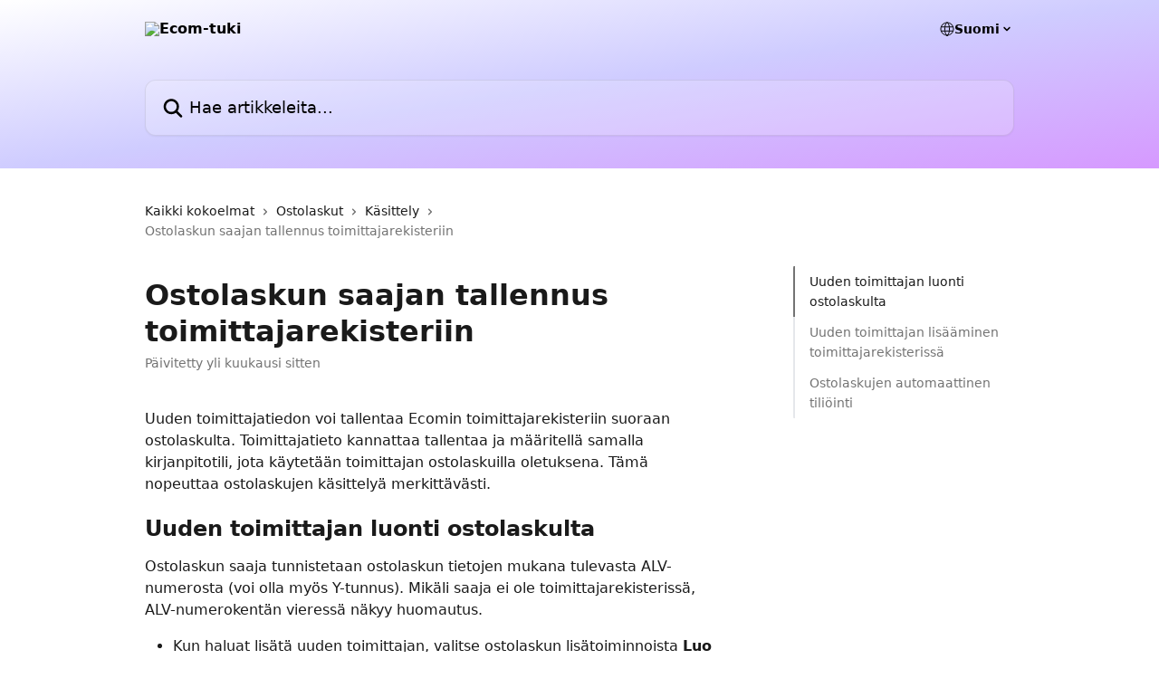

--- FILE ---
content_type: text/html; charset=utf-8
request_url: https://support.ecomjet.com/fi/articles/6138813-ostolaskun-saajan-tallennus-toimittajarekisteriin
body_size: 13586
content:
<!DOCTYPE html><html lang="fi"><head><meta charSet="utf-8" data-next-head=""/><title data-next-head="">Ostolaskun saajan tallennus toimittajarekisteriin | Ecom-tuki</title><meta property="og:title" content="Ostolaskun saajan tallennus toimittajarekisteriin | Ecom-tuki" data-next-head=""/><meta name="twitter:title" content="Ostolaskun saajan tallennus toimittajarekisteriin | Ecom-tuki" data-next-head=""/><meta property="og:description" content="" data-next-head=""/><meta name="twitter:description" content="" data-next-head=""/><meta name="description" content="" data-next-head=""/><meta property="og:type" content="article" data-next-head=""/><meta name="robots" content="all" data-next-head=""/><meta name="viewport" content="width=device-width, initial-scale=1" data-next-head=""/><link href="https://static.intercomassets.com/assets/educate/educate-favicon-64x64-at-2x-52016a3500a250d0b118c0a04ddd13b1a7364a27759483536dd1940bccdefc20.png" rel="icon" data-next-head=""/><link rel="canonical" href="https://support.ecomjet.com/fi/articles/6138813-ostolaskun-saajan-tallennus-toimittajarekisteriin" data-next-head=""/><link rel="alternate" href="https://support.ecomjet.com/fi/articles/6138813-ostolaskun-saajan-tallennus-toimittajarekisteriin" hrefLang="fi" data-next-head=""/><link rel="alternate" href="https://support.ecomjet.com/fi/articles/6138813-ostolaskun-saajan-tallennus-toimittajarekisteriin" hrefLang="x-default" data-next-head=""/><link nonce="wePpq+gQX2T3uShn4YTNJ0VU2X1DzYQ7A0tvu5zePfk=" rel="preload" href="https://static.intercomassets.com/_next/static/css/3141721a1e975790.css" as="style"/><link nonce="wePpq+gQX2T3uShn4YTNJ0VU2X1DzYQ7A0tvu5zePfk=" rel="stylesheet" href="https://static.intercomassets.com/_next/static/css/3141721a1e975790.css" data-n-g=""/><noscript data-n-css="wePpq+gQX2T3uShn4YTNJ0VU2X1DzYQ7A0tvu5zePfk="></noscript><script defer="" nonce="wePpq+gQX2T3uShn4YTNJ0VU2X1DzYQ7A0tvu5zePfk=" nomodule="" src="https://static.intercomassets.com/_next/static/chunks/polyfills-42372ed130431b0a.js"></script><script defer="" src="https://static.intercomassets.com/_next/static/chunks/7506.a4d4b38169fb1abb.js" nonce="wePpq+gQX2T3uShn4YTNJ0VU2X1DzYQ7A0tvu5zePfk="></script><script src="https://static.intercomassets.com/_next/static/chunks/webpack-667cd6b3774ffaeb.js" nonce="wePpq+gQX2T3uShn4YTNJ0VU2X1DzYQ7A0tvu5zePfk=" defer=""></script><script src="https://static.intercomassets.com/_next/static/chunks/framework-1f1b8d38c1d86c61.js" nonce="wePpq+gQX2T3uShn4YTNJ0VU2X1DzYQ7A0tvu5zePfk=" defer=""></script><script src="https://static.intercomassets.com/_next/static/chunks/main-2c5e5f2c49cfa8a6.js" nonce="wePpq+gQX2T3uShn4YTNJ0VU2X1DzYQ7A0tvu5zePfk=" defer=""></script><script src="https://static.intercomassets.com/_next/static/chunks/pages/_app-e1ef7ba820863143.js" nonce="wePpq+gQX2T3uShn4YTNJ0VU2X1DzYQ7A0tvu5zePfk=" defer=""></script><script src="https://static.intercomassets.com/_next/static/chunks/d0502abb-aa607f45f5026044.js" nonce="wePpq+gQX2T3uShn4YTNJ0VU2X1DzYQ7A0tvu5zePfk=" defer=""></script><script src="https://static.intercomassets.com/_next/static/chunks/6190-ef428f6633b5a03f.js" nonce="wePpq+gQX2T3uShn4YTNJ0VU2X1DzYQ7A0tvu5zePfk=" defer=""></script><script src="https://static.intercomassets.com/_next/static/chunks/5729-6d79ddfe1353a77c.js" nonce="wePpq+gQX2T3uShn4YTNJ0VU2X1DzYQ7A0tvu5zePfk=" defer=""></script><script src="https://static.intercomassets.com/_next/static/chunks/2384-242e4a028ba58b01.js" nonce="wePpq+gQX2T3uShn4YTNJ0VU2X1DzYQ7A0tvu5zePfk=" defer=""></script><script src="https://static.intercomassets.com/_next/static/chunks/4835-9db7cd232aae5617.js" nonce="wePpq+gQX2T3uShn4YTNJ0VU2X1DzYQ7A0tvu5zePfk=" defer=""></script><script src="https://static.intercomassets.com/_next/static/chunks/2735-6fafbb9ff4abfca1.js" nonce="wePpq+gQX2T3uShn4YTNJ0VU2X1DzYQ7A0tvu5zePfk=" defer=""></script><script src="https://static.intercomassets.com/_next/static/chunks/pages/%5BhelpCenterIdentifier%5D/%5Blocale%5D/articles/%5BarticleSlug%5D-0426bb822f2fd459.js" nonce="wePpq+gQX2T3uShn4YTNJ0VU2X1DzYQ7A0tvu5zePfk=" defer=""></script><script src="https://static.intercomassets.com/_next/static/7e1K3eo3oeKlAsbhZbrHM/_buildManifest.js" nonce="wePpq+gQX2T3uShn4YTNJ0VU2X1DzYQ7A0tvu5zePfk=" defer=""></script><script src="https://static.intercomassets.com/_next/static/7e1K3eo3oeKlAsbhZbrHM/_ssgManifest.js" nonce="wePpq+gQX2T3uShn4YTNJ0VU2X1DzYQ7A0tvu5zePfk=" defer=""></script><meta name="sentry-trace" content="b6088c5056a550616185cb026417eaa6-4e0cfd8dd024618f-0"/><meta name="baggage" content="sentry-environment=production,sentry-release=389cbaa7c7b88427c31f6ff365d99b3236e2d519,sentry-public_key=187f842308a64dea9f1f64d4b1b9c298,sentry-trace_id=b6088c5056a550616185cb026417eaa6,sentry-org_id=2129,sentry-sampled=false,sentry-sample_rand=0.05497062741901981,sentry-sample_rate=0"/><style id="__jsx-1849067649">:root{--body-bg: rgb(255, 255, 255);
--body-image: none;
--body-bg-rgb: 255, 255, 255;
--body-border: rgb(230, 230, 230);
--body-primary-color: #1a1a1a;
--body-secondary-color: #737373;
--body-reaction-bg: rgb(242, 242, 242);
--body-reaction-text-color: rgb(64, 64, 64);
--body-toc-active-border: #737373;
--body-toc-inactive-border: #f2f2f2;
--body-toc-inactive-color: #737373;
--body-toc-active-font-weight: 400;
--body-table-border: rgb(204, 204, 204);
--body-color: hsl(0, 0%, 0%);
--footer-bg: rgb(255, 255, 255);
--footer-image: none;
--footer-border: rgb(230, 230, 230);
--footer-color: hsl(211, 10%, 61%);
--header-bg: none;
--header-image: linear-gradient(to bottom right, #FFFFFF,#CFCCFF,#D699FF);
--header-color: hsl(0, 0%, 0%);
--collection-card-bg: rgb(255, 255, 255);
--collection-card-image: none;
--collection-card-color: hsl(240, 34%, 23%);
--card-bg: rgb(255, 255, 255);
--card-border-color: rgb(230, 230, 230);
--card-border-inner-radius: 6px;
--card-border-radius: 8px;
--card-shadow: 0 1px 2px 0 rgb(0 0 0 / 0.05);
--search-bar-border-radius: 12px;
--search-bar-width: 100%;
--ticket-blue-bg-color: #dce1f9;
--ticket-blue-text-color: #334bfa;
--ticket-green-bg-color: #d7efdc;
--ticket-green-text-color: #0f7134;
--ticket-orange-bg-color: #ffebdb;
--ticket-orange-text-color: #b24d00;
--ticket-red-bg-color: #ffdbdb;
--ticket-red-text-color: #df2020;
--header-height: 405px;
--header-subheader-background-color: #000000;
--header-subheader-font-color: #FFFFFF;
--content-block-bg: rgb(255, 255, 255);
--content-block-image: none;
--content-block-color: hsl(0, 0%, 10%);
--content-block-button-bg: rgb(51, 75, 250);
--content-block-button-image: none;
--content-block-button-color: hsl(0, 0%, 100%);
--content-block-button-radius: 6px;
--primary-color: hsl(243, 70%, 60%);
--primary-color-alpha-10: hsla(243, 70%, 60%, 0.1);
--primary-color-alpha-60: hsla(243, 70%, 60%, 0.6);
--text-on-primary-color: #ffffff}</style><style id="__jsx-1611979459">:root{--font-family-primary: system-ui, "Segoe UI", "Roboto", "Helvetica", "Arial", sans-serif, "Apple Color Emoji", "Segoe UI Emoji", "Segoe UI Symbol"}</style><style id="__jsx-2466147061">:root{--font-family-secondary: system-ui, "Segoe UI", "Roboto", "Helvetica", "Arial", sans-serif, "Apple Color Emoji", "Segoe UI Emoji", "Segoe UI Symbol"}</style><style id="__jsx-cf6f0ea00fa5c760">.fade-background.jsx-cf6f0ea00fa5c760{background:radial-gradient(333.38%100%at 50%0%,rgba(var(--body-bg-rgb),0)0%,rgba(var(--body-bg-rgb),.00925356)11.67%,rgba(var(--body-bg-rgb),.0337355)21.17%,rgba(var(--body-bg-rgb),.0718242)28.85%,rgba(var(--body-bg-rgb),.121898)35.03%,rgba(var(--body-bg-rgb),.182336)40.05%,rgba(var(--body-bg-rgb),.251516)44.25%,rgba(var(--body-bg-rgb),.327818)47.96%,rgba(var(--body-bg-rgb),.409618)51.51%,rgba(var(--body-bg-rgb),.495297)55.23%,rgba(var(--body-bg-rgb),.583232)59.47%,rgba(var(--body-bg-rgb),.671801)64.55%,rgba(var(--body-bg-rgb),.759385)70.81%,rgba(var(--body-bg-rgb),.84436)78.58%,rgba(var(--body-bg-rgb),.9551)88.2%,rgba(var(--body-bg-rgb),1)100%),var(--header-image),var(--header-bg);background-size:cover;background-position-x:center}</style><style id="__jsx-27f84a20f81f6ce9">.table-of-contents::-webkit-scrollbar{width:8px}.table-of-contents::-webkit-scrollbar-thumb{background-color:#f2f2f2;border-radius:8px}</style><style id="__jsx-a49d9ef8a9865a27">.table_of_contents.jsx-a49d9ef8a9865a27{max-width:260px;min-width:260px}</style><style id="__jsx-62724fba150252e0">.related_articles section a{color:initial}</style><style id="__jsx-4bed0c08ce36899e">.article_body a:not(.intercom-h2b-button){color:var(--primary-color)}article a.intercom-h2b-button{background-color:var(--primary-color);border:0}.zendesk-article table{overflow-x:scroll!important;display:block!important;height:auto!important}.intercom-interblocks-unordered-nested-list ul,.intercom-interblocks-ordered-nested-list ol{margin-top:16px;margin-bottom:16px}.intercom-interblocks-unordered-nested-list ul .intercom-interblocks-unordered-nested-list ul,.intercom-interblocks-unordered-nested-list ul .intercom-interblocks-ordered-nested-list ol,.intercom-interblocks-ordered-nested-list ol .intercom-interblocks-ordered-nested-list ol,.intercom-interblocks-ordered-nested-list ol .intercom-interblocks-unordered-nested-list ul{margin-top:0;margin-bottom:0}.intercom-interblocks-image a:focus{outline-offset:3px}</style></head><body><div id="__next"><div dir="ltr" class="h-full w-full"><a href="#main-content" class="sr-only font-bold text-header-color focus:not-sr-only focus:absolute focus:left-4 focus:top-4 focus:z-50" aria-roledescription="Linkki, poistu painamalla control-option-oikea-nuoli">Siirry pääsisältöön</a><main class="header__lite"><header id="header" data-testid="header" class="jsx-cf6f0ea00fa5c760 flex flex-col text-header-color"><div class="jsx-cf6f0ea00fa5c760 relative flex grow flex-col mb-9 bg-header-bg bg-header-image bg-cover bg-center pb-9"><div id="sr-announcement" aria-live="polite" class="jsx-cf6f0ea00fa5c760 sr-only"></div><div class="jsx-cf6f0ea00fa5c760 flex h-full flex-col items-center marker:shrink-0"><section class="relative flex w-full flex-col mb-6 pb-6"><div class="header__meta_wrapper flex justify-center px-5 pt-6 leading-none sm:px-10"><div class="flex items-center w-240" data-testid="subheader-container"><div class="mo__body header__site_name"><div class="header__logo"><a href="/fi/"><img src="https://downloads.intercomcdn.com/i/o/podp1cyi/818990/c48d5a67a34b00c61cfb86850564/26b1ea48624b59b3dc8eb8596b7b2be0.png" height="24" alt="Ecom-tuki"/></a></div></div><div><div class="flex items-center font-semibold"><div class="flex items-center md:hidden" data-testid="small-screen-children"><button class="flex items-center border-none bg-transparent px-1.5" data-testid="hamburger-menu-button" aria-label="Avaa valikko"><svg width="24" height="24" viewBox="0 0 16 16" xmlns="http://www.w3.org/2000/svg" class="fill-current"><path d="M1.86861 2C1.38889 2 1 2.3806 1 2.85008C1 3.31957 1.38889 3.70017 1.86861 3.70017H14.1314C14.6111 3.70017 15 3.31957 15 2.85008C15 2.3806 14.6111 2 14.1314 2H1.86861Z"></path><path d="M1 8C1 7.53051 1.38889 7.14992 1.86861 7.14992H14.1314C14.6111 7.14992 15 7.53051 15 8C15 8.46949 14.6111 8.85008 14.1314 8.85008H1.86861C1.38889 8.85008 1 8.46949 1 8Z"></path><path d="M1 13.1499C1 12.6804 1.38889 12.2998 1.86861 12.2998H14.1314C14.6111 12.2998 15 12.6804 15 13.1499C15 13.6194 14.6111 14 14.1314 14H1.86861C1.38889 14 1 13.6194 1 13.1499Z"></path></svg></button><div class="fixed right-0 top-0 z-50 h-full w-full hidden" data-testid="hamburger-menu"><div class="flex h-full w-full justify-end bg-black bg-opacity-30"><div class="flex h-fit w-full flex-col bg-white opacity-100 sm:h-full sm:w-1/2"><button class="text-body-font flex items-center self-end border-none bg-transparent pr-6 pt-6" data-testid="hamburger-menu-close-button" aria-label="Sulje valikko"><svg width="24" height="24" viewBox="0 0 16 16" xmlns="http://www.w3.org/2000/svg"><path d="M3.5097 3.5097C3.84165 3.17776 4.37984 3.17776 4.71178 3.5097L7.99983 6.79775L11.2879 3.5097C11.6198 3.17776 12.158 3.17776 12.49 3.5097C12.8219 3.84165 12.8219 4.37984 12.49 4.71178L9.20191 7.99983L12.49 11.2879C12.8219 11.6198 12.8219 12.158 12.49 12.49C12.158 12.8219 11.6198 12.8219 11.2879 12.49L7.99983 9.20191L4.71178 12.49C4.37984 12.8219 3.84165 12.8219 3.5097 12.49C3.17776 12.158 3.17776 11.6198 3.5097 11.2879L6.79775 7.99983L3.5097 4.71178C3.17776 4.37984 3.17776 3.84165 3.5097 3.5097Z"></path></svg></button><nav class="flex flex-col pl-4 text-black"><div class="relative cursor-pointer has-[:focus]:outline"><select class="peer absolute z-10 block h-6 w-full cursor-pointer opacity-0 md:text-base" aria-label="Vaihda kieltä" id="language-selector"><option value="/fi/articles/6138813-ostolaskun-saajan-tallennus-toimittajarekisteriin" class="text-black" selected="">Suomi</option><option value="/sv/articles/6138813" class="text-black">Svenska</option></select><div class="mb-10 ml-5 flex items-center gap-1 text-md hover:opacity-80 peer-hover:opacity-80 md:m-0 md:ml-3 md:text-base" aria-hidden="true"><svg id="locale-picker-globe" width="16" height="16" viewBox="0 0 16 16" fill="none" xmlns="http://www.w3.org/2000/svg" class="shrink-0" aria-hidden="true"><path d="M8 15C11.866 15 15 11.866 15 8C15 4.13401 11.866 1 8 1C4.13401 1 1 4.13401 1 8C1 11.866 4.13401 15 8 15Z" stroke="currentColor" stroke-linecap="round" stroke-linejoin="round"></path><path d="M8 15C9.39949 15 10.534 11.866 10.534 8C10.534 4.13401 9.39949 1 8 1C6.60051 1 5.466 4.13401 5.466 8C5.466 11.866 6.60051 15 8 15Z" stroke="currentColor" stroke-linecap="round" stroke-linejoin="round"></path><path d="M1.448 5.75989H14.524" stroke="currentColor" stroke-linecap="round" stroke-linejoin="round"></path><path d="M1.448 10.2402H14.524" stroke="currentColor" stroke-linecap="round" stroke-linejoin="round"></path></svg>Suomi<svg id="locale-picker-arrow" width="16" height="16" viewBox="0 0 16 16" fill="none" xmlns="http://www.w3.org/2000/svg" class="shrink-0" aria-hidden="true"><path d="M5 6.5L8.00093 9.5L11 6.50187" stroke="currentColor" stroke-width="1.5" stroke-linecap="round" stroke-linejoin="round"></path></svg></div></div></nav></div></div></div></div><nav class="hidden items-center md:flex" data-testid="large-screen-children"><div class="relative cursor-pointer has-[:focus]:outline"><select class="peer absolute z-10 block h-6 w-full cursor-pointer opacity-0 md:text-base" aria-label="Vaihda kieltä" id="language-selector"><option value="/fi/articles/6138813-ostolaskun-saajan-tallennus-toimittajarekisteriin" class="text-black" selected="">Suomi</option><option value="/sv/articles/6138813" class="text-black">Svenska</option></select><div class="mb-10 ml-5 flex items-center gap-1 text-md hover:opacity-80 peer-hover:opacity-80 md:m-0 md:ml-3 md:text-base" aria-hidden="true"><svg id="locale-picker-globe" width="16" height="16" viewBox="0 0 16 16" fill="none" xmlns="http://www.w3.org/2000/svg" class="shrink-0" aria-hidden="true"><path d="M8 15C11.866 15 15 11.866 15 8C15 4.13401 11.866 1 8 1C4.13401 1 1 4.13401 1 8C1 11.866 4.13401 15 8 15Z" stroke="currentColor" stroke-linecap="round" stroke-linejoin="round"></path><path d="M8 15C9.39949 15 10.534 11.866 10.534 8C10.534 4.13401 9.39949 1 8 1C6.60051 1 5.466 4.13401 5.466 8C5.466 11.866 6.60051 15 8 15Z" stroke="currentColor" stroke-linecap="round" stroke-linejoin="round"></path><path d="M1.448 5.75989H14.524" stroke="currentColor" stroke-linecap="round" stroke-linejoin="round"></path><path d="M1.448 10.2402H14.524" stroke="currentColor" stroke-linecap="round" stroke-linejoin="round"></path></svg>Suomi<svg id="locale-picker-arrow" width="16" height="16" viewBox="0 0 16 16" fill="none" xmlns="http://www.w3.org/2000/svg" class="shrink-0" aria-hidden="true"><path d="M5 6.5L8.00093 9.5L11 6.50187" stroke="currentColor" stroke-width="1.5" stroke-linecap="round" stroke-linejoin="round"></path></svg></div></div></nav></div></div></div></div></section><section class="relative mx-5 flex h-full w-full flex-col items-center px-5 sm:px-10"><div class="flex h-full max-w-full flex-col w-240 justify-end" data-testid="main-header-container"><div id="search-bar" class="relative w-full"><form action="/fi/" autoComplete="off"><div class="flex w-full flex-col items-center"><div class="relative flex w-full sm:w-search-bar"><label for="search-input" class="sr-only">Hae artikkeleita...</label><input id="search-input" type="text" autoComplete="off" class="peer w-full rounded-search-bar border border-black-alpha-8 bg-white-alpha-20 p-4 ps-12 font-secondary text-lg text-header-color shadow-search-bar outline-none transition ease-linear placeholder:text-header-color hover:bg-white-alpha-27 hover:shadow-search-bar-hover focus:border-transparent focus:bg-white focus:text-black-10 focus:shadow-search-bar-focused placeholder:focus:text-black-45" placeholder="Hae artikkeleita..." name="q" aria-label="Hae artikkeleita..." value=""/><div class="absolute inset-y-0 start-0 flex items-center fill-header-color peer-focus-visible:fill-black-45 pointer-events-none ps-5"><svg width="22" height="21" viewBox="0 0 22 21" xmlns="http://www.w3.org/2000/svg" class="fill-inherit" aria-hidden="true"><path fill-rule="evenodd" clip-rule="evenodd" d="M3.27485 8.7001C3.27485 5.42781 5.92757 2.7751 9.19985 2.7751C12.4721 2.7751 15.1249 5.42781 15.1249 8.7001C15.1249 11.9724 12.4721 14.6251 9.19985 14.6251C5.92757 14.6251 3.27485 11.9724 3.27485 8.7001ZM9.19985 0.225098C4.51924 0.225098 0.724854 4.01948 0.724854 8.7001C0.724854 13.3807 4.51924 17.1751 9.19985 17.1751C11.0802 17.1751 12.8176 16.5627 14.2234 15.5265L19.0981 20.4013C19.5961 20.8992 20.4033 20.8992 20.9013 20.4013C21.3992 19.9033 21.3992 19.0961 20.9013 18.5981L16.0264 13.7233C17.0625 12.3176 17.6749 10.5804 17.6749 8.7001C17.6749 4.01948 13.8805 0.225098 9.19985 0.225098Z"></path></svg></div></div></div></form></div></div></section></div></div></header><div class="z-1 flex shrink-0 grow basis-auto justify-center px-5 sm:px-10"><section data-testid="main-content" id="main-content" class="max-w-full w-240"><section data-testid="article-section" class="section section__article"><div class="flex-row-reverse justify-between flex"><div class="jsx-a49d9ef8a9865a27 w-61 sticky top-8 ml-7 max-w-61 self-start max-lg:hidden mt-16"><div class="jsx-27f84a20f81f6ce9 table-of-contents max-h-[calc(100vh-96px)] overflow-y-auto rounded-2xl text-body-primary-color hover:text-primary max-lg:border max-lg:border-solid max-lg:border-body-border max-lg:shadow-solid-1"><div data-testid="toc-dropdown" class="jsx-27f84a20f81f6ce9 hidden cursor-pointer justify-between border-b max-lg:flex max-lg:flex-row max-lg:border-x-0 max-lg:border-t-0 max-lg:border-solid max-lg:border-b-body-border"><div class="jsx-27f84a20f81f6ce9 my-2 max-lg:pl-4">Sisällysluettelo</div><div class="jsx-27f84a20f81f6ce9 "><svg class="ml-2 mr-4 mt-3 transition-transform" transform="rotate(180)" width="16" height="16" fill="none" xmlns="http://www.w3.org/2000/svg"><path fill-rule="evenodd" clip-rule="evenodd" d="M3.93353 5.93451C4.24595 5.62209 4.75248 5.62209 5.0649 5.93451L7.99922 8.86882L10.9335 5.93451C11.246 5.62209 11.7525 5.62209 12.0649 5.93451C12.3773 6.24693 12.3773 6.75346 12.0649 7.06588L8.5649 10.5659C8.25249 10.8783 7.74595 10.8783 7.43353 10.5659L3.93353 7.06588C3.62111 6.75346 3.62111 6.24693 3.93353 5.93451Z" fill="currentColor"></path></svg></div></div><div data-testid="toc-body" class="jsx-27f84a20f81f6ce9 my-2"><section data-testid="toc-section-0" class="jsx-27f84a20f81f6ce9 flex border-y-0 border-e-0 border-s-2 border-solid py-1.5 max-lg:border-none border-body-toc-active-border px-4"><a id="#h_c93b77b381" href="#h_c93b77b381" data-testid="toc-link-0" class="jsx-27f84a20f81f6ce9 w-full no-underline hover:text-body-primary-color max-lg:inline-block max-lg:text-body-primary-color max-lg:hover:text-primary lg:text-base font-toc-active text-body-primary-color"></a></section><section data-testid="toc-section-1" class="jsx-27f84a20f81f6ce9 flex border-y-0 border-e-0 border-s-2 border-solid py-1.5 max-lg:border-none px-4"><a id="#h_2f725c8b00" href="#h_2f725c8b00" data-testid="toc-link-1" class="jsx-27f84a20f81f6ce9 w-full no-underline hover:text-body-primary-color max-lg:inline-block max-lg:text-body-primary-color max-lg:hover:text-primary lg:text-base text-body-toc-inactive-color"></a></section><section data-testid="toc-section-2" class="jsx-27f84a20f81f6ce9 flex border-y-0 border-e-0 border-s-2 border-solid py-1.5 max-lg:border-none px-4"><a id="#h_63c02fa88a" href="#h_63c02fa88a" data-testid="toc-link-2" class="jsx-27f84a20f81f6ce9 w-full no-underline hover:text-body-primary-color max-lg:inline-block max-lg:text-body-primary-color max-lg:hover:text-primary lg:text-base text-body-toc-inactive-color"></a></section></div></div></div><div class="relative z-3 w-full lg:max-w-160 "><div class="flex pb-6 max-md:pb-2 lg:max-w-160"><div tabindex="-1" class="focus:outline-none"><div class="flex flex-wrap items-baseline pb-4 text-base" tabindex="0" role="navigation" aria-label="Linkkipolku"><a href="/fi/" class="pr-2 text-body-primary-color no-underline hover:text-body-secondary-color">Kaikki kokoelmat</a><div class="pr-2" aria-hidden="true"><svg width="6" height="10" viewBox="0 0 6 10" class="block h-2 w-2 fill-body-secondary-color rtl:rotate-180" xmlns="http://www.w3.org/2000/svg"><path fill-rule="evenodd" clip-rule="evenodd" d="M0.648862 0.898862C0.316916 1.23081 0.316916 1.769 0.648862 2.10094L3.54782 4.9999L0.648862 7.89886C0.316916 8.23081 0.316917 8.769 0.648862 9.10094C0.980808 9.43289 1.519 9.43289 1.85094 9.10094L5.35094 5.60094C5.68289 5.269 5.68289 4.73081 5.35094 4.39886L1.85094 0.898862C1.519 0.566916 0.980807 0.566916 0.648862 0.898862Z"></path></svg></div><a href="https://support.ecomjet.com/fi/collections/3442069-ostolaskut" class="pr-2 text-body-primary-color no-underline hover:text-body-secondary-color" data-testid="breadcrumb-0">Ostolaskut</a><div class="pr-2" aria-hidden="true"><svg width="6" height="10" viewBox="0 0 6 10" class="block h-2 w-2 fill-body-secondary-color rtl:rotate-180" xmlns="http://www.w3.org/2000/svg"><path fill-rule="evenodd" clip-rule="evenodd" d="M0.648862 0.898862C0.316916 1.23081 0.316916 1.769 0.648862 2.10094L3.54782 4.9999L0.648862 7.89886C0.316916 8.23081 0.316917 8.769 0.648862 9.10094C0.980808 9.43289 1.519 9.43289 1.85094 9.10094L5.35094 5.60094C5.68289 5.269 5.68289 4.73081 5.35094 4.39886L1.85094 0.898862C1.519 0.566916 0.980807 0.566916 0.648862 0.898862Z"></path></svg></div><a href="https://support.ecomjet.com/fi/collections/12909041-kasittely" class="pr-2 text-body-primary-color no-underline hover:text-body-secondary-color" data-testid="breadcrumb-1">Käsittely</a><div class="pr-2" aria-hidden="true"><svg width="6" height="10" viewBox="0 0 6 10" class="block h-2 w-2 fill-body-secondary-color rtl:rotate-180" xmlns="http://www.w3.org/2000/svg"><path fill-rule="evenodd" clip-rule="evenodd" d="M0.648862 0.898862C0.316916 1.23081 0.316916 1.769 0.648862 2.10094L3.54782 4.9999L0.648862 7.89886C0.316916 8.23081 0.316917 8.769 0.648862 9.10094C0.980808 9.43289 1.519 9.43289 1.85094 9.10094L5.35094 5.60094C5.68289 5.269 5.68289 4.73081 5.35094 4.39886L1.85094 0.898862C1.519 0.566916 0.980807 0.566916 0.648862 0.898862Z"></path></svg></div><div class="text-body-secondary-color">Ostolaskun saajan tallennus toimittajarekisteriin</div></div></div></div><div class=""><div class="article intercom-force-break"><div class="mb-10 max-lg:mb-6"><div class="flex flex-col gap-4"><div class="flex flex-col"><h1 class="mb-1 font-primary text-2xl font-bold leading-10 text-body-primary-color">Ostolaskun saajan tallennus toimittajarekisteriin</h1></div><div class="avatar"><div class="avatar__info -mt-0.5 text-base"><span class="text-body-secondary-color"> <!-- -->Päivitetty yli kuukausi sitten</span></div></div></div></div><div class="jsx-4bed0c08ce36899e flex-col"><div class="jsx-4bed0c08ce36899e mb-7 ml-0 text-md max-messenger:mb-6 lg:hidden"><div class="jsx-27f84a20f81f6ce9 table-of-contents max-h-[calc(100vh-96px)] overflow-y-auto rounded-2xl text-body-primary-color hover:text-primary max-lg:border max-lg:border-solid max-lg:border-body-border max-lg:shadow-solid-1"><div data-testid="toc-dropdown" class="jsx-27f84a20f81f6ce9 hidden cursor-pointer justify-between border-b max-lg:flex max-lg:flex-row max-lg:border-x-0 max-lg:border-t-0 max-lg:border-solid max-lg:border-b-body-border border-b-0"><div class="jsx-27f84a20f81f6ce9 my-2 max-lg:pl-4">Sisällysluettelo</div><div class="jsx-27f84a20f81f6ce9 "><svg class="ml-2 mr-4 mt-3 transition-transform" transform="" width="16" height="16" fill="none" xmlns="http://www.w3.org/2000/svg"><path fill-rule="evenodd" clip-rule="evenodd" d="M3.93353 5.93451C4.24595 5.62209 4.75248 5.62209 5.0649 5.93451L7.99922 8.86882L10.9335 5.93451C11.246 5.62209 11.7525 5.62209 12.0649 5.93451C12.3773 6.24693 12.3773 6.75346 12.0649 7.06588L8.5649 10.5659C8.25249 10.8783 7.74595 10.8783 7.43353 10.5659L3.93353 7.06588C3.62111 6.75346 3.62111 6.24693 3.93353 5.93451Z" fill="currentColor"></path></svg></div></div><div data-testid="toc-body" class="jsx-27f84a20f81f6ce9 hidden my-2"><section data-testid="toc-section-0" class="jsx-27f84a20f81f6ce9 flex border-y-0 border-e-0 border-s-2 border-solid py-1.5 max-lg:border-none border-body-toc-active-border px-4"><a id="#h_c93b77b381" href="#h_c93b77b381" data-testid="toc-link-0" class="jsx-27f84a20f81f6ce9 w-full no-underline hover:text-body-primary-color max-lg:inline-block max-lg:text-body-primary-color max-lg:hover:text-primary lg:text-base font-toc-active text-body-primary-color"></a></section><section data-testid="toc-section-1" class="jsx-27f84a20f81f6ce9 flex border-y-0 border-e-0 border-s-2 border-solid py-1.5 max-lg:border-none px-4"><a id="#h_2f725c8b00" href="#h_2f725c8b00" data-testid="toc-link-1" class="jsx-27f84a20f81f6ce9 w-full no-underline hover:text-body-primary-color max-lg:inline-block max-lg:text-body-primary-color max-lg:hover:text-primary lg:text-base text-body-toc-inactive-color"></a></section><section data-testid="toc-section-2" class="jsx-27f84a20f81f6ce9 flex border-y-0 border-e-0 border-s-2 border-solid py-1.5 max-lg:border-none px-4"><a id="#h_63c02fa88a" href="#h_63c02fa88a" data-testid="toc-link-2" class="jsx-27f84a20f81f6ce9 w-full no-underline hover:text-body-primary-color max-lg:inline-block max-lg:text-body-primary-color max-lg:hover:text-primary lg:text-base text-body-toc-inactive-color"></a></section></div></div></div><div class="jsx-4bed0c08ce36899e article_body"><article class="jsx-4bed0c08ce36899e "><div class="intercom-interblocks-paragraph no-margin intercom-interblocks-align-left"><p>Uuden toimittajatiedon voi tallentaa Ecomin toimittajarekisteriin suoraan ostolaskulta. Toimittajatieto kannattaa tallentaa ja määritellä samalla kirjanpitotili, jota käytetään toimittajan ostolaskuilla oletuksena. Tämä nopeuttaa ostolaskujen käsittelyä merkittävästi.</p></div><div class="intercom-interblocks-paragraph no-margin intercom-interblocks-align-left"><p> </p></div><div class="intercom-interblocks-heading intercom-interblocks-align-left"><h1 id="h_c93b77b381">Uuden toimittajan luonti ostolaskulta</h1></div><div class="intercom-interblocks-paragraph no-margin intercom-interblocks-align-left"><p>Ostolaskun saaja tunnistetaan ostolaskun tietojen mukana tulevasta ALV-numerosta (voi olla myös Y-tunnus). Mikäli saaja ei ole toimittajarekisterissä, ALV-numerokentän vieressä näkyy huomautus.</p></div><div class="intercom-interblocks-unordered-nested-list"><ul><li><div class="intercom-interblocks-paragraph no-margin intercom-interblocks-align-left"><p>Kun haluat lisätä uuden toimittajan, valitse ostolaskun lisätoiminnoista <b>Luo uusi toimittaja</b></p></div></li><li><div class="intercom-interblocks-paragraph no-margin intercom-interblocks-align-left"><p>Lisää toimittajan tietoihin käytettävä oletustili. Tämän jälkeen uudet ostolaskut tiliöidään automaattisesti oikein. </p></div></li></ul></div><div class="intercom-interblocks-paragraph no-margin intercom-interblocks-align-left"><p> </p></div><div class="intercom-interblocks-heading intercom-interblocks-align-left"><h1 id="h_2f725c8b00">Uuden toimittajan lisääminen toimittajarekisterissä</h1></div><div class="intercom-interblocks-unordered-nested-list"><ul><li><div class="intercom-interblocks-paragraph no-margin intercom-interblocks-align-left"><p>Avaa valikosta tuotteet &amp; paketit ja valitse Toimittajat.  </p></div></li><li><div class="intercom-interblocks-paragraph no-margin intercom-interblocks-align-left"><p>Paina &quot;Uusi toimittaja&quot; ja täytä näkymässä vähintään toimittajan nimi ja y-tunnus. Suositeltavaa on myös vaihtaa oletustili.</p></div></li></ul></div><div class="intercom-interblocks-paragraph no-margin intercom-interblocks-align-left"><p> </p></div><div class="intercom-interblocks-heading intercom-interblocks-align-left"><h1 id="h_63c02fa88a">Ostolaskujen automaattinen tiliöinti</h1></div><div class="intercom-interblocks-paragraph no-margin intercom-interblocks-align-left"><p>Katso videolta, miten ostolaskun automaattinen tiliöinti tapahtuu, kun saajan tiedot löytyvät toimittajarekisteristä</p></div><div class="intercom-interblocks-paragraph no-margin intercom-interblocks-align-left"><p> </p></div><div class="intercom-interblocks-image intercom-interblocks-align-left"><a href="https://downloads.intercomcdn.com/i/o/podp1cyi/1899459687/357926d3c7b7a1baa281d3ecf833/tilin+muuttaminen.gif?expires=1769038200&amp;signature=d3e93af3f301b8eaecfbff8e1dd02b177ad8723b586b73b00eb2d28bb5eb83cf&amp;req=dSguH817lIdXXvMW1HO4zWnE0XczWTVNkz3Ca7XHezAPpCm6WHgfyddX%2BABS%0A0kUMfXhWK4tnS6Pq300%3D%0A" target="_blank" rel="noreferrer nofollow noopener"><img src="https://downloads.intercomcdn.com/i/o/podp1cyi/1899459687/357926d3c7b7a1baa281d3ecf833/tilin+muuttaminen.gif?expires=1769038200&amp;signature=d3e93af3f301b8eaecfbff8e1dd02b177ad8723b586b73b00eb2d28bb5eb83cf&amp;req=dSguH817lIdXXvMW1HO4zWnE0XczWTVNkz3Ca7XHezAPpCm6WHgfyddX%2BABS%0A0kUMfXhWK4tnS6Pq300%3D%0A" width="1804" height="1418"/></a></div><div class="intercom-interblocks-paragraph no-margin intercom-interblocks-align-left"><p> </p></div><section class="jsx-62724fba150252e0 related_articles my-6"><hr class="jsx-62724fba150252e0 my-6 sm:my-8"/><div class="jsx-62724fba150252e0 mb-3 text-xl font-bold">Aiheeseen liittyvät artikkelit</div><section class="flex flex-col rounded-card border border-solid border-card-border bg-card-bg p-2 sm:p-3"><a class="duration-250 group/article flex flex-row justify-between gap-2 py-2 no-underline transition ease-linear hover:bg-primary-alpha-10 hover:text-primary sm:rounded-card-inner sm:py-3 rounded-card-inner px-3" href="https://support.ecomjet.com/fi/articles/6138796-ostolaskun-rivien-kohdistaminen" data-testid="article-link"><div class="flex flex-col p-0"><span class="m-0 text-md text-body-primary-color group-hover/article:text-primary">Ostolaskun rivien kohdistaminen</span></div><div class="flex shrink-0 flex-col justify-center p-0"><svg class="block h-4 w-4 text-primary ltr:-rotate-90 rtl:rotate-90" fill="currentColor" viewBox="0 0 20 20" xmlns="http://www.w3.org/2000/svg"><path fill-rule="evenodd" d="M5.293 7.293a1 1 0 011.414 0L10 10.586l3.293-3.293a1 1 0 111.414 1.414l-4 4a1 1 0 01-1.414 0l-4-4a1 1 0 010-1.414z" clip-rule="evenodd"></path></svg></div></a><a class="duration-250 group/article flex flex-row justify-between gap-2 py-2 no-underline transition ease-linear hover:bg-primary-alpha-10 hover:text-primary sm:rounded-card-inner sm:py-3 rounded-card-inner px-3" href="https://support.ecomjet.com/fi/articles/8027512-procountor-tositetason-integraation-kayttoonotto" data-testid="article-link"><div class="flex flex-col p-0"><span class="m-0 text-md text-body-primary-color group-hover/article:text-primary">Procountor tositetason integraation käyttöönotto</span></div><div class="flex shrink-0 flex-col justify-center p-0"><svg class="block h-4 w-4 text-primary ltr:-rotate-90 rtl:rotate-90" fill="currentColor" viewBox="0 0 20 20" xmlns="http://www.w3.org/2000/svg"><path fill-rule="evenodd" d="M5.293 7.293a1 1 0 011.414 0L10 10.586l3.293-3.293a1 1 0 111.414 1.414l-4 4a1 1 0 01-1.414 0l-4-4a1 1 0 010-1.414z" clip-rule="evenodd"></path></svg></div></a><a class="duration-250 group/article flex flex-row justify-between gap-2 py-2 no-underline transition ease-linear hover:bg-primary-alpha-10 hover:text-primary sm:rounded-card-inner sm:py-3 rounded-card-inner px-3" href="https://support.ecomjet.com/fi/articles/8915134-ostolaskun-hyvaksynta-hylkays-ja-maksukielto" data-testid="article-link"><div class="flex flex-col p-0"><span class="m-0 text-md text-body-primary-color group-hover/article:text-primary">Ostolaskun hyväksyntä, hylkäys ja maksukielto</span></div><div class="flex shrink-0 flex-col justify-center p-0"><svg class="block h-4 w-4 text-primary ltr:-rotate-90 rtl:rotate-90" fill="currentColor" viewBox="0 0 20 20" xmlns="http://www.w3.org/2000/svg"><path fill-rule="evenodd" d="M5.293 7.293a1 1 0 011.414 0L10 10.586l3.293-3.293a1 1 0 111.414 1.414l-4 4a1 1 0 01-1.414 0l-4-4a1 1 0 010-1.414z" clip-rule="evenodd"></path></svg></div></a><a class="duration-250 group/article flex flex-row justify-between gap-2 py-2 no-underline transition ease-linear hover:bg-primary-alpha-10 hover:text-primary sm:rounded-card-inner sm:py-3 rounded-card-inner px-3" href="https://support.ecomjet.com/fi/articles/10062896-procountor-tositetaso-ostolaskun-kasittely" data-testid="article-link"><div class="flex flex-col p-0"><span class="m-0 text-md text-body-primary-color group-hover/article:text-primary">Procountor tositetaso - Ostolaskun käsittely</span></div><div class="flex shrink-0 flex-col justify-center p-0"><svg class="block h-4 w-4 text-primary ltr:-rotate-90 rtl:rotate-90" fill="currentColor" viewBox="0 0 20 20" xmlns="http://www.w3.org/2000/svg"><path fill-rule="evenodd" d="M5.293 7.293a1 1 0 011.414 0L10 10.586l3.293-3.293a1 1 0 111.414 1.414l-4 4a1 1 0 01-1.414 0l-4-4a1 1 0 010-1.414z" clip-rule="evenodd"></path></svg></div></a><a class="duration-250 group/article flex flex-row justify-between gap-2 py-2 no-underline transition ease-linear hover:bg-primary-alpha-10 hover:text-primary sm:rounded-card-inner sm:py-3 rounded-card-inner px-3" href="https://support.ecomjet.com/fi/articles/12086383-toimittajarekisteri" data-testid="article-link"><div class="flex flex-col p-0"><span class="m-0 text-md text-body-primary-color group-hover/article:text-primary">Toimittajarekisteri</span></div><div class="flex shrink-0 flex-col justify-center p-0"><svg class="block h-4 w-4 text-primary ltr:-rotate-90 rtl:rotate-90" fill="currentColor" viewBox="0 0 20 20" xmlns="http://www.w3.org/2000/svg"><path fill-rule="evenodd" d="M5.293 7.293a1 1 0 011.414 0L10 10.586l3.293-3.293a1 1 0 111.414 1.414l-4 4a1 1 0 01-1.414 0l-4-4a1 1 0 010-1.414z" clip-rule="evenodd"></path></svg></div></a></section></section></article></div></div></div></div><div class="intercom-reaction-picker -mb-4 -ml-4 -mr-4 mt-6 rounded-card sm:-mb-2 sm:-ml-1 sm:-mr-1 sm:mt-8" role="group" aria-label="palautelomake"><div class="intercom-reaction-prompt">Vastasiko tämä kysymykseesi?</div><div class="intercom-reactions-container"><button class="intercom-reaction" aria-label="Pettynyt reaktio" tabindex="0" data-reaction-text="disappointed" aria-pressed="false"><span title="Pettynyt">😞</span></button><button class="intercom-reaction" aria-label="Neutraali reaktio" tabindex="0" data-reaction-text="neutral" aria-pressed="false"><span title="Neutraali">😐</span></button><button class="intercom-reaction" aria-label="Hymyilevä reaktio" tabindex="0" data-reaction-text="smiley" aria-pressed="false"><span title="Hymyilevä">😃</span></button></div></div></div></div></section></section></div><footer id="footer" class="mt-24 shrink-0 bg-footer-bg px-0 py-12 text-left text-base text-footer-color"><div class="shrink-0 grow basis-auto px-5 sm:px-10"><div class="mx-auto max-w-240 sm:w-auto"><div><div class="text-center" data-testid="simple-footer-layout"><div class="align-middle text-lg text-footer-color"><a class="no-underline" href="/fi/"><img data-testid="logo-img" src="https://downloads.intercomcdn.com/i/o/podp1cyi/829469/dff0f2c108256dadbf0148f1b622/7b9781b9bc4fea205ea2edd6a35dfe39.png" alt="Ecom-tuki" class="max-h-8 contrast-80 inline"/></a></div><div class="mt-10" data-testid="simple-footer-links"><div class="flex flex-row justify-center"><span><ul data-testid="custom-links" class="mb-4 p-0" id="custom-links"><li class="mx-3 inline-block list-none"><a target="_blank" href="https://get.teamviewer.com/ecometatuki" rel="nofollow noreferrer noopener" data-testid="footer-custom-link-0" class="no-underline">Lataa TeamViewer etätukiohjelma</a></li></ul></span></div></div><div class="flex justify-center"><div class="mt-2"><a href="https://www.intercom.com/dsa-report-form" target="_blank" rel="nofollow noreferrer noopener" class="no-underline" data-testid="report-content-link">Report Content</a></div></div></div></div></div></div></footer></main></div></div><script id="__NEXT_DATA__" type="application/json" nonce="wePpq+gQX2T3uShn4YTNJ0VU2X1DzYQ7A0tvu5zePfk=">{"props":{"pageProps":{"app":{"id":"podp1cyi","messengerUrl":"https://widget.intercom.io/widget/podp1cyi","name":"Ecom","poweredByIntercomUrl":"https://www.intercom.com/intercom-link?company=Ecom\u0026solution=customer-support\u0026utm_campaign=intercom-link\u0026utm_content=We+run+on+Intercom\u0026utm_medium=help-center\u0026utm_referrer=https%3A%2F%2Fsupport.ecomjet.com%2Ffi%2Farticles%2F6138813-ostolaskun-saajan-tallennus-toimittajarekisteriin\u0026utm_source=desktop-web","features":{"consentBannerBeta":false,"customNotFoundErrorMessage":false,"disableFontPreloading":false,"disableNoMarginClassTransformation":false,"finOnHelpCenter":false,"hideIconsWithBackgroundImages":false,"messengerCustomFonts":false}},"helpCenterSite":{"customDomain":"support.ecomjet.com","defaultLocale":"fi","disableBranding":true,"externalLoginName":"Ecom","externalLoginUrl":"https://app.ecomjet.com/sign-in","footerContactDetails":null,"footerLinks":{"custom":[{"id":31370,"help_center_site_id":863241,"title":"Lataa TeamViewer etätukiohjelma","url":"https://get.teamviewer.com/ecometatuki","sort_order":1,"link_location":"footer","site_link_group_id":3517}],"socialLinks":[],"linkGroups":[{"title":null,"links":[{"title":"Lataa TeamViewer etätukiohjelma","url":"https://get.teamviewer.com/ecometatuki"}]}]},"headerLinks":[],"homeCollectionCols":3,"googleAnalyticsTrackingId":null,"googleTagManagerId":null,"pathPrefixForCustomDomain":null,"seoIndexingEnabled":true,"helpCenterId":863241,"url":"https://support.ecomjet.com","customizedFooterTextContent":null,"consentBannerConfig":null,"canInjectCustomScripts":false,"scriptSection":1,"customScriptFilesExist":false},"localeLinks":[{"id":"fi","absoluteUrl":"https://support.ecomjet.com/fi/articles/6138813-ostolaskun-saajan-tallennus-toimittajarekisteriin","available":true,"name":"Suomi","selected":true,"url":"/fi/articles/6138813-ostolaskun-saajan-tallennus-toimittajarekisteriin"},{"id":"sv","absoluteUrl":"https://support.ecomjet.com/sv/articles/6138813","available":false,"name":"Svenska","selected":false,"url":"/sv/articles/6138813"}],"requestContext":{"articleSource":null,"academy":false,"canonicalUrl":"https://support.ecomjet.com/fi/articles/6138813-ostolaskun-saajan-tallennus-toimittajarekisteriin","headerless":false,"isDefaultDomainRequest":false,"nonce":"wePpq+gQX2T3uShn4YTNJ0VU2X1DzYQ7A0tvu5zePfk=","rootUrl":"/fi/","sheetUserCipher":null,"type":"help-center"},"theme":{"color":"5952E0","siteName":"Ecom-tuki","headline":"Neuvoja ja vastauksia Ecom-tiimiltä","headerFontColor":"000000","logo":"https://downloads.intercomcdn.com/i/o/podp1cyi/818990/c48d5a67a34b00c61cfb86850564/26b1ea48624b59b3dc8eb8596b7b2be0.png","logoHeight":"24","header":null,"favicon":"https://static.intercomassets.com/assets/educate/educate-favicon-64x64-at-2x-52016a3500a250d0b118c0a04ddd13b1a7364a27759483536dd1940bccdefc20.png","locale":"fi","homeUrl":null,"social":null,"urlPrefixForDefaultDomain":"https://intercom.help/ecomjet","customDomain":"support.ecomjet.com","customDomainUsesSsl":true,"customizationOptions":{"customizationType":1,"header":{"backgroundColor":"#5952E0","fontColor":"#000000","fadeToEdge":true,"backgroundGradient":{"steps":[{"color":"#FFFFFF"},{"color":"#CFCCFF"},{"color":"#D699FF"}]},"backgroundImageId":null,"backgroundImageUrl":null},"body":{"backgroundColor":"#ffffff","fontColor":null,"fadeToEdge":null,"backgroundGradient":null,"backgroundImageId":null},"footer":{"backgroundColor":"#ffffff","fontColor":"#909aa5","fadeToEdge":null,"backgroundGradient":null,"backgroundImageId":null,"showRichTextField":false},"layout":{"homePage":{"blocks":[{"type":"tickets-portal-link","enabled":false},{"type":"collection-list","columns":3,"template":1},{"type":"article-list","columns":1,"enabled":true,"localizedContent":[{"title":"","locale":"fi","links":[{"articleId":"9776457","type":"article-link"},{"articleId":"empty_article_slot","type":"article-link"},{"articleId":"empty_article_slot","type":"article-link"},{"articleId":"empty_article_slot","type":"article-link"},{"articleId":"empty_article_slot","type":"article-link"},{"articleId":"empty_article_slot","type":"article-link"}]},{"title":"","locale":"sv","links":[{"articleId":"empty_article_slot","type":"article-link"},{"articleId":"empty_article_slot","type":"article-link"},{"articleId":"empty_article_slot","type":"article-link"},{"articleId":"empty_article_slot","type":"article-link"},{"articleId":"empty_article_slot","type":"article-link"},{"articleId":"empty_article_slot","type":"article-link"}]}]},{"type":"content-block","enabled":false,"columns":1}]},"collectionsPage":{"showArticleDescriptions":false},"articlePage":{},"searchPage":{}},"collectionCard":{"global":{"backgroundColor":null,"fontColor":"27274F","fadeToEdge":null,"backgroundGradient":null,"backgroundImageId":null,"showIcons":true,"backgroundImageUrl":null},"collections":[]},"global":{"font":{"customFontFaces":[],"primary":"Borna","secondary":null},"componentStyle":{"card":{"type":"bordered","borderRadius":8}},"namedComponents":{"header":{"subheader":{"enabled":false,"style":{"backgroundColor":"#000000","fontColor":"#FFFFFF"}},"style":{"height":"245px","align":"center","justify":"end"}},"searchBar":{"style":{"width":"640px","borderRadius":12}},"footer":{"type":0}},"brand":{"colors":[],"websiteUrl":""}},"contentBlock":{"blockStyle":{"backgroundColor":"#ffffff","fontColor":"#1a1a1a","fadeToEdge":null,"backgroundGradient":null,"backgroundImageId":null,"backgroundImageUrl":null},"buttonOptions":{"backgroundColor":"#334BFA","fontColor":"#ffffff","borderRadius":6},"isFullWidth":false}},"helpCenterName":"Ecom tuki","footerLogo":"https://downloads.intercomcdn.com/i/o/podp1cyi/829469/dff0f2c108256dadbf0148f1b622/7b9781b9bc4fea205ea2edd6a35dfe39.png","footerLogoHeight":"24","localisedInformation":{"contentBlock":{"locale":"fi","title":"Content section title","withButton":false,"description":"","buttonTitle":"Button title","buttonUrl":""}}},"user":{"userId":"9b5764d7-baeb-4f5a-baa2-538408dafee5","role":"visitor_role","country_code":null},"articleContent":{"articleId":"6138813","author":null,"blocks":[{"type":"paragraph","text":"Uuden toimittajatiedon voi tallentaa Ecomin toimittajarekisteriin suoraan ostolaskulta. Toimittajatieto kannattaa tallentaa ja määritellä samalla kirjanpitotili, jota käytetään toimittajan ostolaskuilla oletuksena. Tämä nopeuttaa ostolaskujen käsittelyä merkittävästi.","class":"no-margin"},{"type":"paragraph","text":" ","class":"no-margin"},{"type":"heading","text":"Uuden toimittajan luonti ostolaskulta","idAttribute":"h_c93b77b381"},{"type":"paragraph","text":"Ostolaskun saaja tunnistetaan ostolaskun tietojen mukana tulevasta ALV-numerosta (voi olla myös Y-tunnus). Mikäli saaja ei ole toimittajarekisterissä, ALV-numerokentän vieressä näkyy huomautus.","class":"no-margin"},{"type":"unorderedNestedList","text":"- Kun haluat lisätä uuden toimittajan, valitse ostolaskun lisätoiminnoista \u003cb\u003eLuo uusi toimittaja\u003c/b\u003e\n- Lisää toimittajan tietoihin käytettävä oletustili. Tämän jälkeen uudet ostolaskut tiliöidään automaattisesti oikein. ","items":[{"content":[{"type":"paragraph","text":"Kun haluat lisätä uuden toimittajan, valitse ostolaskun lisätoiminnoista \u003cb\u003eLuo uusi toimittaja\u003c/b\u003e","class":"no-margin"}]},{"content":[{"type":"paragraph","text":"Lisää toimittajan tietoihin käytettävä oletustili. Tämän jälkeen uudet ostolaskut tiliöidään automaattisesti oikein. ","class":"no-margin"}]}]},{"type":"paragraph","text":" ","class":"no-margin"},{"type":"heading","text":"Uuden toimittajan lisääminen toimittajarekisterissä","idAttribute":"h_2f725c8b00"},{"type":"unorderedNestedList","text":"- Avaa valikosta tuotteet \u0026amp; paketit ja valitse Toimittajat.  \n- Paina \"Uusi toimittaja\" ja täytä näkymässä vähintään toimittajan nimi ja y-tunnus. Suositeltavaa on myös vaihtaa oletustili.","items":[{"content":[{"type":"paragraph","text":"Avaa valikosta tuotteet \u0026amp; paketit ja valitse Toimittajat.  ","class":"no-margin"}]},{"content":[{"type":"paragraph","text":"Paina \"Uusi toimittaja\" ja täytä näkymässä vähintään toimittajan nimi ja y-tunnus. Suositeltavaa on myös vaihtaa oletustili.","class":"no-margin"}]}]},{"type":"paragraph","text":" ","class":"no-margin"},{"type":"heading","text":"Ostolaskujen automaattinen tiliöinti","idAttribute":"h_63c02fa88a"},{"type":"paragraph","text":"Katso videolta, miten ostolaskun automaattinen tiliöinti tapahtuu, kun saajan tiedot löytyvät toimittajarekisteristä","class":"no-margin"},{"type":"paragraph","text":" ","class":"no-margin"},{"type":"image","url":"https://downloads.intercomcdn.com/i/o/podp1cyi/1899459687/357926d3c7b7a1baa281d3ecf833/tilin+muuttaminen.gif?expires=1769038200\u0026signature=d3e93af3f301b8eaecfbff8e1dd02b177ad8723b586b73b00eb2d28bb5eb83cf\u0026req=dSguH817lIdXXvMW1HO4zWnE0XczWTVNkz3Ca7XHezAPpCm6WHgfyddX%2BABS%0A0kUMfXhWK4tnS6Pq300%3D%0A","width":1804,"height":1418},{"type":"paragraph","text":" ","class":"no-margin"}],"collectionId":"12909041","description":"","id":"5823882","lastUpdated":"Päivitetty yli kuukausi sitten","relatedArticles":[{"title":"Ostolaskun rivien kohdistaminen","url":"https://support.ecomjet.com/fi/articles/6138796-ostolaskun-rivien-kohdistaminen"},{"title":"Procountor tositetason integraation käyttöönotto","url":"https://support.ecomjet.com/fi/articles/8027512-procountor-tositetason-integraation-kayttoonotto"},{"title":"Ostolaskun hyväksyntä, hylkäys ja maksukielto","url":"https://support.ecomjet.com/fi/articles/8915134-ostolaskun-hyvaksynta-hylkays-ja-maksukielto"},{"title":"Procountor tositetaso - Ostolaskun käsittely","url":"https://support.ecomjet.com/fi/articles/10062896-procountor-tositetaso-ostolaskun-kasittely"},{"title":"Toimittajarekisteri","url":"https://support.ecomjet.com/fi/articles/12086383-toimittajarekisteri"}],"targetUserType":"everyone","title":"Ostolaskun saajan tallennus toimittajarekisteriin","showTableOfContents":true,"synced":false,"isStandaloneApp":false},"breadcrumbs":[{"url":"https://support.ecomjet.com/fi/collections/3442069-ostolaskut","name":"Ostolaskut"},{"url":"https://support.ecomjet.com/fi/collections/12909041-kasittely","name":"Käsittely"}],"selectedReaction":null,"showReactions":true,"themeCSSCustomProperties":{"--body-bg":"rgb(255, 255, 255)","--body-image":"none","--body-bg-rgb":"255, 255, 255","--body-border":"rgb(230, 230, 230)","--body-primary-color":"#1a1a1a","--body-secondary-color":"#737373","--body-reaction-bg":"rgb(242, 242, 242)","--body-reaction-text-color":"rgb(64, 64, 64)","--body-toc-active-border":"#737373","--body-toc-inactive-border":"#f2f2f2","--body-toc-inactive-color":"#737373","--body-toc-active-font-weight":400,"--body-table-border":"rgb(204, 204, 204)","--body-color":"hsl(0, 0%, 0%)","--footer-bg":"rgb(255, 255, 255)","--footer-image":"none","--footer-border":"rgb(230, 230, 230)","--footer-color":"hsl(211, 10%, 61%)","--header-bg":"none","--header-image":"linear-gradient(to bottom right, #FFFFFF,#CFCCFF,#D699FF)","--header-color":"hsl(0, 0%, 0%)","--collection-card-bg":"rgb(255, 255, 255)","--collection-card-image":"none","--collection-card-color":"hsl(240, 34%, 23%)","--card-bg":"rgb(255, 255, 255)","--card-border-color":"rgb(230, 230, 230)","--card-border-inner-radius":"6px","--card-border-radius":"8px","--card-shadow":"0 1px 2px 0 rgb(0 0 0 / 0.05)","--search-bar-border-radius":"12px","--search-bar-width":"100%","--ticket-blue-bg-color":"#dce1f9","--ticket-blue-text-color":"#334bfa","--ticket-green-bg-color":"#d7efdc","--ticket-green-text-color":"#0f7134","--ticket-orange-bg-color":"#ffebdb","--ticket-orange-text-color":"#b24d00","--ticket-red-bg-color":"#ffdbdb","--ticket-red-text-color":"#df2020","--header-height":"405px","--header-subheader-background-color":"#000000","--header-subheader-font-color":"#FFFFFF","--content-block-bg":"rgb(255, 255, 255)","--content-block-image":"none","--content-block-color":"hsl(0, 0%, 10%)","--content-block-button-bg":"rgb(51, 75, 250)","--content-block-button-image":"none","--content-block-button-color":"hsl(0, 0%, 100%)","--content-block-button-radius":"6px","--primary-color":"hsl(243, 70%, 60%)","--primary-color-alpha-10":"hsla(243, 70%, 60%, 0.1)","--primary-color-alpha-60":"hsla(243, 70%, 60%, 0.6)","--text-on-primary-color":"#ffffff"},"intl":{"defaultLocale":"fi","locale":"fi","messages":{"layout.skip_to_main_content":"Siirry pääsisältöön","layout.skip_to_main_content_exit":"Linkki, poistu painamalla control-option-oikea-nuoli","article.attachment_icon":"Liitekuvake","article.related_articles":"Aiheeseen liittyvät artikkelit","article.written_by":"Tekijä: \u003cb\u003e{author}\u003c/b\u003e","article.table_of_contents":"Sisällysluettelo","breadcrumb.all_collections":"Kaikki kokoelmat","breadcrumb.aria_label":"Linkkipolku","collection.article_count.one":"{count} artikkeli","collection.article_count.other":"{count} artikkelia","collection.articles_heading":"Artikkelit","collection.sections_heading":"Kokoelmat","collection.written_by.one":"Tekijä: \u003cb\u003e{author}\u003c/b\u003e","collection.written_by.two":"Tekijät: \u003cb\u003e{author1}\u003c/b\u003e ja \u003cb\u003e{author2}\u003c/b\u003e","collection.written_by.three":"Tekijät: \u003cb\u003e{author1}\u003c/b\u003e, \u003cb\u003e{author2}\u003c/b\u003e ja \u003cb\u003e{author3}\u003c/b\u003e","collection.written_by.four":"Tekijät: \u003cb\u003e{author1}\u003c/b\u003e, \u003cb\u003e{author2}\u003c/b\u003e, \u003cb\u003e{author3}\u003c/b\u003e ja 1 muu","collection.written_by.other":"Tekijät: \u003cb\u003e{author1}\u003c/b\u003e, \u003cb\u003e{author2}\u003c/b\u003e, \u003cb\u003e{author3}\u003c/b\u003e ja {count} muuta","collection.by.one":"Tekijä {author}","collection.by.two":"Tekijä {author1} ja 1 muu","collection.by.other":"Tekijä {author1} ja {count} muuta","collection.by.count_one":"1 tekijä","collection.by.count_plural":"{count} tekijää","community_banner.tip":"Vinkki","community_banner.label":"\u003cb\u003eTarvitsetko apua?\u003c/b\u003e Tukea saat {link}","community_banner.link_label":"Yhteisön foorumilta","community_banner.description":"Löydät vastauksia ja saat apua Intercomin tuelta ja yhteisön asiantuntijoilta","header.headline":"Neuvoja ja vastauksia {appName} -tiimiltä","header.menu.open":"Avaa valikko","header.menu.close":"Sulje valikko","locale_picker.aria_label":"Vaihda kieltä","not_authorized.cta":"Voit lähettää meille viestin tai kirjautua sisään sovellukseen {link}","not_found.title":"Harmi. Tätä sivua ei ole olemassa.","not_found.not_authorized":"Tätä artikkelia ei voida ladata, sinun on ehkä kirjauduttava sisään ensin","not_found.try_searching":"Yritä etsiä vastausta tai lähetä meille viesti.","tickets_portal_bad_request.title":"Ei pääsyä tukipyyntöportaaliin","tickets_portal_bad_request.learn_more":"Lue lisää","tickets_portal_bad_request.send_a_message":"Ota yhteyttä järjestelmänvalvojaan.","no_articles.title":"Tyhjä ohjekeskus","no_articles.no_articles":"Tässä ohjekeskuksessa ei ole vielä artikkeleita tai kokoelmia.","preview.invalid_preview":"Esikatselua ei ole saatavilla kohteelle {previewType}","reaction_picker.did_this_answer_your_question":"Vastasiko tämä kysymykseesi?","reaction_picker.feedback_form_label":"palautelomake","reaction_picker.reaction.disappointed.title":"Pettynyt","reaction_picker.reaction.disappointed.aria_label":"Pettynyt reaktio","reaction_picker.reaction.neutral.title":"Neutraali","reaction_picker.reaction.neutral.aria_label":"Neutraali reaktio","reaction_picker.reaction.smiley.title":"Hymyilevä","reaction_picker.reaction.smiley.aria_label":"Hymyilevä reaktio","search.box_placeholder_fin":"Kysy kysymys","search.box_placeholder":"Hae artikkeleita...","search.clear_search":"Tyhjennä hakukysely","search.fin_card_ask_text":"Kysy","search.fin_loading_title_1":"Botti miettii...","search.fin_loading_title_2":"Haetaan lähteistä...","search.fin_loading_title_3":"Analysoidaan...","search.fin_card_description":"Löydä vastaus Fin AI:n avulla","search.fin_empty_state":"Valitettavasti Fin AI ei pystynyt vastaamaan kysymykseesi. Yritä muotoilla kysymys uudelleen tai kysy jotain muuta","search.no_results":"Emme löytäneet artikkeleita haulla:","search.number_of_results":"{count} hakutulosta löytyi","search.submit_btn":"Hae artikkeleita","search.successful":"Hakutulokset haulle:","footer.powered_by":"Toimimme Intercom-käyttöympäristössä","footer.privacy.choice":"Tietosuoja-asetuksesi","footer.social.facebook":"Facebook","footer.social.linkedin":"LinkedIn","footer.social.twitter":"Twitter","tickets.title":"Tukipyynnöt","tickets.company_selector_option":"Asiakkaan {companyName} tukipyynnöt","tickets.all_states":"Kaikki tilat","tickets.filters.company_tickets":"Kaikki liput","tickets.filters.my_tickets":"Itseni luoma","tickets.filters.all":"Kaikki","tickets.no_tickets_found":"Tukipyyntöjä ei löytynyt","tickets.empty-state.generic.title":"Tukipyyntöjä ei löytynyt","tickets.empty-state.generic.description":"Kokeile käyttää eri avainsanoja tai suodattimia.","tickets.empty-state.empty-own-tickets.title":"Ei yhtään sinun luomaasi tukipyyntöä","tickets.empty-state.empty-own-tickets.description":"Messengerissä lähetetyt tai tukiedustajan luomat tukipyynnöt kanssasi käydystä keskustelusta näkyvät täällä.","tickets.empty-state.empty-q.description":"Kokeile käyttää eri avainsanoja tai tarkista oikeinkirjoitus.","tickets.navigation.home":"Koti","tickets.navigation.tickets_portal":"Tukipyyntöportaali","tickets.navigation.ticket_details":"Tukipyyntö nro {ticketId}","tickets.view_conversation":"Näytä keskustelu","tickets.send_message":"Lähetä meille viesti","tickets.continue_conversation":"Jatka keskustelua","tickets.avatar_image.image_alt":"{firstName}n avatar","tickets.fields.id":"Tukipyynnön tunnus","tickets.fields.type":"Tukipyynnön tyyppi","tickets.fields.title":"Otsikko","tickets.fields.description":"Kuvaus","tickets.fields.created_by":"Luonut","tickets.fields.email_for_notification":"Saat ilmoituksen tähän ja sähköpostitse","tickets.fields.created_at":"Luotu","tickets.fields.sorting_updated_at":"Päivitetty viimeksi","tickets.fields.state":"Tukipyynnön tila","tickets.fields.assignee":"Valtuutettu","tickets.link-block.title":"Tukipyyntöportaali.","tickets.link-block.description":"Seuraa kaikkien yritykseesi liittyvien tukipyyntöjen edistymistä.","tickets.states.submitted":"Lähetetty","tickets.states.in_progress":"Käynnissä","tickets.states.waiting_on_customer":"Odottaa sinua","tickets.states.resolved":"Ratkaistu","tickets.states.description.unassigned.submitted":"Otamme tämän pian käsittelyyn","tickets.states.description.assigned.submitted":"{assigneeName} ottaa tämän pian käsittelyyn","tickets.states.description.unassigned.in_progress":"Selvitämme asiaa","tickets.states.description.assigned.in_progress":"{assigneeName} selvittää asiaa!","tickets.states.description.unassigned.waiting_on_customer":"Tarvitsemme sinulta lisätietoja","tickets.states.description.assigned.waiting_on_customer":"{assigneeName} tarvitsee sinulta lisätietoja","tickets.states.description.unassigned.resolved":"Tukipyyntösi on käsitelty","tickets.states.description.assigned.resolved":"{assigneeName} on käsitellyt tukipyyntösi","tickets.attributes.boolean.true":"Kyllä","tickets.attributes.boolean.false":"Ei","tickets.filter_any":"\u003cb\u003e{name}\u003c/b\u003e on mikä tahansa","tickets.filter_single":"\u003cb\u003e{name}\u003c/b\u003e on {value}","tickets.filter_multiple":"\u003cb\u003e{name}\u003c/b\u003e on yksi {count}:n joukosta","tickets.no_options_found":"Vaihtoehtoja ei löytynyt","tickets.filters.any_option":"Mikä tahansa","tickets.filters.state":"Osavaltio","tickets.filters.type":"Tyyppi","tickets.filters.created_by":"Luonut","tickets.filters.assigned_to":"Määritetty käyttäjälle","tickets.filters.created_on":"Luotu","tickets.filters.updated_on":"Päivitetty","tickets.filters.date_range.today":"Tänään","tickets.filters.date_range.yesterday":"Eilen","tickets.filters.date_range.last_week":"Viime viikolla","tickets.filters.date_range.last_30_days":"Viimeiset 30 päivää","tickets.filters.date_range.last_90_days":"Viimeiset 90 päivää","tickets.filters.date_range.custom":"Mukautettu","tickets.filters.date_range.apply_custom_range":"Käytä","tickets.filters.date_range.custom_range.start_date":"Alkaen","tickets.filters.date_range.custom_range.end_date":"Asti","tickets.filters.clear_filters":"Tyhjennä suodattimet","cookie_banner.default_text":"Tämä sivusto käyttää sivuston toiminnan kannalta ehdottoman välttämättömiä evästeitä ja vastaavia tekniikoita (”evästeet”). Me ja kumppanimme haluaisimme asettaa myös muita evästeitä, jotta voimme ottaa käyttöön sivuston suorituskykyanalyyseja, toimintoja, mainoksia ja sosiaalisen median ominaisuuksia. Lue {cookiePolicyLink} saadaksesi lisätietoja. Voit muuttaa evästeasetuksiasi kohdassa Evästeasetukset.","cookie_banner.gdpr_text":"Tämä sivusto käyttää sivuston toiminnan kannalta ehdottoman välttämättömiä evästeitä ja vastaavia tekniikoita (”evästeet”). Me ja kumppanimme haluaisimme asettaa myös muita evästeitä, jotta voimme ottaa käyttöön sivuston suorituskykyanalyyseja, toimintoja, mainoksia ja sosiaalisen median ominaisuuksia. Lue {cookiePolicyLink} saadaksesi lisätietoja. Voit muuttaa evästeasetuksiasi kohdassa Evästeasetukset.","cookie_banner.ccpa_text":"Tämä sivusto käyttää evästeitä ja muita tekniikoita, joiden avulla me ja kolmannen osapuolen toimittajamme seuraamme ja tallennamme sinua koskevia henkilötietoja sekä vuorovaikutustasi sivuston kanssa (kuten katsomasi sisältö, kursorin liikkeet, näytön tallenteet ja chatin sisältö) Evästekäytännössämme kuvattuja tarkoituksia varten. Jatkamalla sivustomme käyttöä hyväksyt seuraavat: {websiteTermsLink}, {privacyPolicyLink} ja {cookiePolicyLink}.","cookie_banner.simple_text":"Käytämme evästeitä sivustomme toiminnan takaamiseksi sekä analytiikka- ja mainontatarkoituksia varten. Voit halutessasi ottaa valinnaiset evästeet käyttöön tai poistaa ne käytöstä. Lue {cookiePolicyLink} saadaksesi lisätietoja.","cookie_banner.cookie_policy":"Evästekäytäntö","cookie_banner.website_terms":"Verkkosivuston käyttöehdot","cookie_banner.privacy_policy":"Tietosuojakäytäntö","cookie_banner.accept_all":"Hyväksy kaikki","cookie_banner.accept":"Hyväksy","cookie_banner.reject_all":"Hylkää kaikki","cookie_banner.manage_cookies":"Hallitse evästeitä","cookie_banner.close":"Sulje banneri","cookie_settings.close":"Sulje","cookie_settings.title":"Evästeasetukset","cookie_settings.description":"Käytämme evästeitä käyttökokemuksesi parantamiseksi. Voit mukauttaa evästeasetuksia alla. Lue {cookiePolicyLink} saadaksesi lisätietoja.","cookie_settings.ccpa_title":"Tietosuoja-asetuksesi","cookie_settings.ccpa_description":"Sinulla on oikeus kieltäytyä henkilötietojesi myynnistä. Lue {cookiePolicyLink} saadaksesi lisätietoja siitä, miten käytämme tietojasi.","cookie_settings.save_preferences":"Tallenna asetukset"}},"_sentryTraceData":"b6088c5056a550616185cb026417eaa6-68ae97abf48da82d-0","_sentryBaggage":"sentry-environment=production,sentry-release=389cbaa7c7b88427c31f6ff365d99b3236e2d519,sentry-public_key=187f842308a64dea9f1f64d4b1b9c298,sentry-trace_id=b6088c5056a550616185cb026417eaa6,sentry-org_id=2129,sentry-sampled=false,sentry-sample_rand=0.05497062741901981,sentry-sample_rate=0"},"__N_SSP":true},"page":"/[helpCenterIdentifier]/[locale]/articles/[articleSlug]","query":{"helpCenterIdentifier":"ecomjet","locale":"fi","articleSlug":"6138813-ostolaskun-saajan-tallennus-toimittajarekisteriin"},"buildId":"7e1K3eo3oeKlAsbhZbrHM","assetPrefix":"https://static.intercomassets.com","isFallback":false,"isExperimentalCompile":false,"dynamicIds":[47506],"gssp":true,"scriptLoader":[]}</script></body></html>